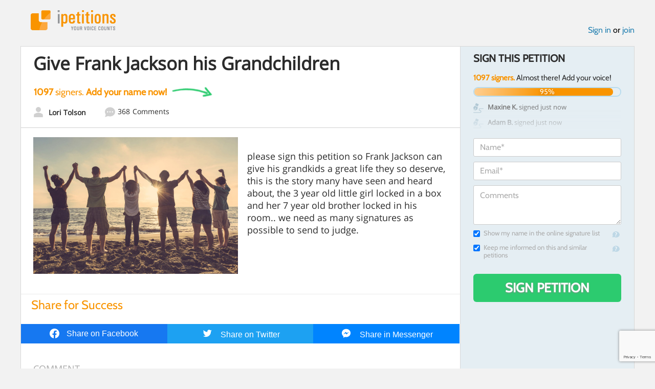

--- FILE ---
content_type: text/html; charset=utf-8
request_url: https://www.google.com/recaptcha/api2/anchor?ar=1&k=6LcFiWspAAAAAC7kwjTJ-C25bnrLYUjPVW3kG27E&co=aHR0cHM6Ly93d3cuaXBldGl0aW9ucy5jb206NDQz&hl=en&v=PoyoqOPhxBO7pBk68S4YbpHZ&size=invisible&anchor-ms=20000&execute-ms=30000&cb=nftnux9bdp0o
body_size: 49848
content:
<!DOCTYPE HTML><html dir="ltr" lang="en"><head><meta http-equiv="Content-Type" content="text/html; charset=UTF-8">
<meta http-equiv="X-UA-Compatible" content="IE=edge">
<title>reCAPTCHA</title>
<style type="text/css">
/* cyrillic-ext */
@font-face {
  font-family: 'Roboto';
  font-style: normal;
  font-weight: 400;
  font-stretch: 100%;
  src: url(//fonts.gstatic.com/s/roboto/v48/KFO7CnqEu92Fr1ME7kSn66aGLdTylUAMa3GUBHMdazTgWw.woff2) format('woff2');
  unicode-range: U+0460-052F, U+1C80-1C8A, U+20B4, U+2DE0-2DFF, U+A640-A69F, U+FE2E-FE2F;
}
/* cyrillic */
@font-face {
  font-family: 'Roboto';
  font-style: normal;
  font-weight: 400;
  font-stretch: 100%;
  src: url(//fonts.gstatic.com/s/roboto/v48/KFO7CnqEu92Fr1ME7kSn66aGLdTylUAMa3iUBHMdazTgWw.woff2) format('woff2');
  unicode-range: U+0301, U+0400-045F, U+0490-0491, U+04B0-04B1, U+2116;
}
/* greek-ext */
@font-face {
  font-family: 'Roboto';
  font-style: normal;
  font-weight: 400;
  font-stretch: 100%;
  src: url(//fonts.gstatic.com/s/roboto/v48/KFO7CnqEu92Fr1ME7kSn66aGLdTylUAMa3CUBHMdazTgWw.woff2) format('woff2');
  unicode-range: U+1F00-1FFF;
}
/* greek */
@font-face {
  font-family: 'Roboto';
  font-style: normal;
  font-weight: 400;
  font-stretch: 100%;
  src: url(//fonts.gstatic.com/s/roboto/v48/KFO7CnqEu92Fr1ME7kSn66aGLdTylUAMa3-UBHMdazTgWw.woff2) format('woff2');
  unicode-range: U+0370-0377, U+037A-037F, U+0384-038A, U+038C, U+038E-03A1, U+03A3-03FF;
}
/* math */
@font-face {
  font-family: 'Roboto';
  font-style: normal;
  font-weight: 400;
  font-stretch: 100%;
  src: url(//fonts.gstatic.com/s/roboto/v48/KFO7CnqEu92Fr1ME7kSn66aGLdTylUAMawCUBHMdazTgWw.woff2) format('woff2');
  unicode-range: U+0302-0303, U+0305, U+0307-0308, U+0310, U+0312, U+0315, U+031A, U+0326-0327, U+032C, U+032F-0330, U+0332-0333, U+0338, U+033A, U+0346, U+034D, U+0391-03A1, U+03A3-03A9, U+03B1-03C9, U+03D1, U+03D5-03D6, U+03F0-03F1, U+03F4-03F5, U+2016-2017, U+2034-2038, U+203C, U+2040, U+2043, U+2047, U+2050, U+2057, U+205F, U+2070-2071, U+2074-208E, U+2090-209C, U+20D0-20DC, U+20E1, U+20E5-20EF, U+2100-2112, U+2114-2115, U+2117-2121, U+2123-214F, U+2190, U+2192, U+2194-21AE, U+21B0-21E5, U+21F1-21F2, U+21F4-2211, U+2213-2214, U+2216-22FF, U+2308-230B, U+2310, U+2319, U+231C-2321, U+2336-237A, U+237C, U+2395, U+239B-23B7, U+23D0, U+23DC-23E1, U+2474-2475, U+25AF, U+25B3, U+25B7, U+25BD, U+25C1, U+25CA, U+25CC, U+25FB, U+266D-266F, U+27C0-27FF, U+2900-2AFF, U+2B0E-2B11, U+2B30-2B4C, U+2BFE, U+3030, U+FF5B, U+FF5D, U+1D400-1D7FF, U+1EE00-1EEFF;
}
/* symbols */
@font-face {
  font-family: 'Roboto';
  font-style: normal;
  font-weight: 400;
  font-stretch: 100%;
  src: url(//fonts.gstatic.com/s/roboto/v48/KFO7CnqEu92Fr1ME7kSn66aGLdTylUAMaxKUBHMdazTgWw.woff2) format('woff2');
  unicode-range: U+0001-000C, U+000E-001F, U+007F-009F, U+20DD-20E0, U+20E2-20E4, U+2150-218F, U+2190, U+2192, U+2194-2199, U+21AF, U+21E6-21F0, U+21F3, U+2218-2219, U+2299, U+22C4-22C6, U+2300-243F, U+2440-244A, U+2460-24FF, U+25A0-27BF, U+2800-28FF, U+2921-2922, U+2981, U+29BF, U+29EB, U+2B00-2BFF, U+4DC0-4DFF, U+FFF9-FFFB, U+10140-1018E, U+10190-1019C, U+101A0, U+101D0-101FD, U+102E0-102FB, U+10E60-10E7E, U+1D2C0-1D2D3, U+1D2E0-1D37F, U+1F000-1F0FF, U+1F100-1F1AD, U+1F1E6-1F1FF, U+1F30D-1F30F, U+1F315, U+1F31C, U+1F31E, U+1F320-1F32C, U+1F336, U+1F378, U+1F37D, U+1F382, U+1F393-1F39F, U+1F3A7-1F3A8, U+1F3AC-1F3AF, U+1F3C2, U+1F3C4-1F3C6, U+1F3CA-1F3CE, U+1F3D4-1F3E0, U+1F3ED, U+1F3F1-1F3F3, U+1F3F5-1F3F7, U+1F408, U+1F415, U+1F41F, U+1F426, U+1F43F, U+1F441-1F442, U+1F444, U+1F446-1F449, U+1F44C-1F44E, U+1F453, U+1F46A, U+1F47D, U+1F4A3, U+1F4B0, U+1F4B3, U+1F4B9, U+1F4BB, U+1F4BF, U+1F4C8-1F4CB, U+1F4D6, U+1F4DA, U+1F4DF, U+1F4E3-1F4E6, U+1F4EA-1F4ED, U+1F4F7, U+1F4F9-1F4FB, U+1F4FD-1F4FE, U+1F503, U+1F507-1F50B, U+1F50D, U+1F512-1F513, U+1F53E-1F54A, U+1F54F-1F5FA, U+1F610, U+1F650-1F67F, U+1F687, U+1F68D, U+1F691, U+1F694, U+1F698, U+1F6AD, U+1F6B2, U+1F6B9-1F6BA, U+1F6BC, U+1F6C6-1F6CF, U+1F6D3-1F6D7, U+1F6E0-1F6EA, U+1F6F0-1F6F3, U+1F6F7-1F6FC, U+1F700-1F7FF, U+1F800-1F80B, U+1F810-1F847, U+1F850-1F859, U+1F860-1F887, U+1F890-1F8AD, U+1F8B0-1F8BB, U+1F8C0-1F8C1, U+1F900-1F90B, U+1F93B, U+1F946, U+1F984, U+1F996, U+1F9E9, U+1FA00-1FA6F, U+1FA70-1FA7C, U+1FA80-1FA89, U+1FA8F-1FAC6, U+1FACE-1FADC, U+1FADF-1FAE9, U+1FAF0-1FAF8, U+1FB00-1FBFF;
}
/* vietnamese */
@font-face {
  font-family: 'Roboto';
  font-style: normal;
  font-weight: 400;
  font-stretch: 100%;
  src: url(//fonts.gstatic.com/s/roboto/v48/KFO7CnqEu92Fr1ME7kSn66aGLdTylUAMa3OUBHMdazTgWw.woff2) format('woff2');
  unicode-range: U+0102-0103, U+0110-0111, U+0128-0129, U+0168-0169, U+01A0-01A1, U+01AF-01B0, U+0300-0301, U+0303-0304, U+0308-0309, U+0323, U+0329, U+1EA0-1EF9, U+20AB;
}
/* latin-ext */
@font-face {
  font-family: 'Roboto';
  font-style: normal;
  font-weight: 400;
  font-stretch: 100%;
  src: url(//fonts.gstatic.com/s/roboto/v48/KFO7CnqEu92Fr1ME7kSn66aGLdTylUAMa3KUBHMdazTgWw.woff2) format('woff2');
  unicode-range: U+0100-02BA, U+02BD-02C5, U+02C7-02CC, U+02CE-02D7, U+02DD-02FF, U+0304, U+0308, U+0329, U+1D00-1DBF, U+1E00-1E9F, U+1EF2-1EFF, U+2020, U+20A0-20AB, U+20AD-20C0, U+2113, U+2C60-2C7F, U+A720-A7FF;
}
/* latin */
@font-face {
  font-family: 'Roboto';
  font-style: normal;
  font-weight: 400;
  font-stretch: 100%;
  src: url(//fonts.gstatic.com/s/roboto/v48/KFO7CnqEu92Fr1ME7kSn66aGLdTylUAMa3yUBHMdazQ.woff2) format('woff2');
  unicode-range: U+0000-00FF, U+0131, U+0152-0153, U+02BB-02BC, U+02C6, U+02DA, U+02DC, U+0304, U+0308, U+0329, U+2000-206F, U+20AC, U+2122, U+2191, U+2193, U+2212, U+2215, U+FEFF, U+FFFD;
}
/* cyrillic-ext */
@font-face {
  font-family: 'Roboto';
  font-style: normal;
  font-weight: 500;
  font-stretch: 100%;
  src: url(//fonts.gstatic.com/s/roboto/v48/KFO7CnqEu92Fr1ME7kSn66aGLdTylUAMa3GUBHMdazTgWw.woff2) format('woff2');
  unicode-range: U+0460-052F, U+1C80-1C8A, U+20B4, U+2DE0-2DFF, U+A640-A69F, U+FE2E-FE2F;
}
/* cyrillic */
@font-face {
  font-family: 'Roboto';
  font-style: normal;
  font-weight: 500;
  font-stretch: 100%;
  src: url(//fonts.gstatic.com/s/roboto/v48/KFO7CnqEu92Fr1ME7kSn66aGLdTylUAMa3iUBHMdazTgWw.woff2) format('woff2');
  unicode-range: U+0301, U+0400-045F, U+0490-0491, U+04B0-04B1, U+2116;
}
/* greek-ext */
@font-face {
  font-family: 'Roboto';
  font-style: normal;
  font-weight: 500;
  font-stretch: 100%;
  src: url(//fonts.gstatic.com/s/roboto/v48/KFO7CnqEu92Fr1ME7kSn66aGLdTylUAMa3CUBHMdazTgWw.woff2) format('woff2');
  unicode-range: U+1F00-1FFF;
}
/* greek */
@font-face {
  font-family: 'Roboto';
  font-style: normal;
  font-weight: 500;
  font-stretch: 100%;
  src: url(//fonts.gstatic.com/s/roboto/v48/KFO7CnqEu92Fr1ME7kSn66aGLdTylUAMa3-UBHMdazTgWw.woff2) format('woff2');
  unicode-range: U+0370-0377, U+037A-037F, U+0384-038A, U+038C, U+038E-03A1, U+03A3-03FF;
}
/* math */
@font-face {
  font-family: 'Roboto';
  font-style: normal;
  font-weight: 500;
  font-stretch: 100%;
  src: url(//fonts.gstatic.com/s/roboto/v48/KFO7CnqEu92Fr1ME7kSn66aGLdTylUAMawCUBHMdazTgWw.woff2) format('woff2');
  unicode-range: U+0302-0303, U+0305, U+0307-0308, U+0310, U+0312, U+0315, U+031A, U+0326-0327, U+032C, U+032F-0330, U+0332-0333, U+0338, U+033A, U+0346, U+034D, U+0391-03A1, U+03A3-03A9, U+03B1-03C9, U+03D1, U+03D5-03D6, U+03F0-03F1, U+03F4-03F5, U+2016-2017, U+2034-2038, U+203C, U+2040, U+2043, U+2047, U+2050, U+2057, U+205F, U+2070-2071, U+2074-208E, U+2090-209C, U+20D0-20DC, U+20E1, U+20E5-20EF, U+2100-2112, U+2114-2115, U+2117-2121, U+2123-214F, U+2190, U+2192, U+2194-21AE, U+21B0-21E5, U+21F1-21F2, U+21F4-2211, U+2213-2214, U+2216-22FF, U+2308-230B, U+2310, U+2319, U+231C-2321, U+2336-237A, U+237C, U+2395, U+239B-23B7, U+23D0, U+23DC-23E1, U+2474-2475, U+25AF, U+25B3, U+25B7, U+25BD, U+25C1, U+25CA, U+25CC, U+25FB, U+266D-266F, U+27C0-27FF, U+2900-2AFF, U+2B0E-2B11, U+2B30-2B4C, U+2BFE, U+3030, U+FF5B, U+FF5D, U+1D400-1D7FF, U+1EE00-1EEFF;
}
/* symbols */
@font-face {
  font-family: 'Roboto';
  font-style: normal;
  font-weight: 500;
  font-stretch: 100%;
  src: url(//fonts.gstatic.com/s/roboto/v48/KFO7CnqEu92Fr1ME7kSn66aGLdTylUAMaxKUBHMdazTgWw.woff2) format('woff2');
  unicode-range: U+0001-000C, U+000E-001F, U+007F-009F, U+20DD-20E0, U+20E2-20E4, U+2150-218F, U+2190, U+2192, U+2194-2199, U+21AF, U+21E6-21F0, U+21F3, U+2218-2219, U+2299, U+22C4-22C6, U+2300-243F, U+2440-244A, U+2460-24FF, U+25A0-27BF, U+2800-28FF, U+2921-2922, U+2981, U+29BF, U+29EB, U+2B00-2BFF, U+4DC0-4DFF, U+FFF9-FFFB, U+10140-1018E, U+10190-1019C, U+101A0, U+101D0-101FD, U+102E0-102FB, U+10E60-10E7E, U+1D2C0-1D2D3, U+1D2E0-1D37F, U+1F000-1F0FF, U+1F100-1F1AD, U+1F1E6-1F1FF, U+1F30D-1F30F, U+1F315, U+1F31C, U+1F31E, U+1F320-1F32C, U+1F336, U+1F378, U+1F37D, U+1F382, U+1F393-1F39F, U+1F3A7-1F3A8, U+1F3AC-1F3AF, U+1F3C2, U+1F3C4-1F3C6, U+1F3CA-1F3CE, U+1F3D4-1F3E0, U+1F3ED, U+1F3F1-1F3F3, U+1F3F5-1F3F7, U+1F408, U+1F415, U+1F41F, U+1F426, U+1F43F, U+1F441-1F442, U+1F444, U+1F446-1F449, U+1F44C-1F44E, U+1F453, U+1F46A, U+1F47D, U+1F4A3, U+1F4B0, U+1F4B3, U+1F4B9, U+1F4BB, U+1F4BF, U+1F4C8-1F4CB, U+1F4D6, U+1F4DA, U+1F4DF, U+1F4E3-1F4E6, U+1F4EA-1F4ED, U+1F4F7, U+1F4F9-1F4FB, U+1F4FD-1F4FE, U+1F503, U+1F507-1F50B, U+1F50D, U+1F512-1F513, U+1F53E-1F54A, U+1F54F-1F5FA, U+1F610, U+1F650-1F67F, U+1F687, U+1F68D, U+1F691, U+1F694, U+1F698, U+1F6AD, U+1F6B2, U+1F6B9-1F6BA, U+1F6BC, U+1F6C6-1F6CF, U+1F6D3-1F6D7, U+1F6E0-1F6EA, U+1F6F0-1F6F3, U+1F6F7-1F6FC, U+1F700-1F7FF, U+1F800-1F80B, U+1F810-1F847, U+1F850-1F859, U+1F860-1F887, U+1F890-1F8AD, U+1F8B0-1F8BB, U+1F8C0-1F8C1, U+1F900-1F90B, U+1F93B, U+1F946, U+1F984, U+1F996, U+1F9E9, U+1FA00-1FA6F, U+1FA70-1FA7C, U+1FA80-1FA89, U+1FA8F-1FAC6, U+1FACE-1FADC, U+1FADF-1FAE9, U+1FAF0-1FAF8, U+1FB00-1FBFF;
}
/* vietnamese */
@font-face {
  font-family: 'Roboto';
  font-style: normal;
  font-weight: 500;
  font-stretch: 100%;
  src: url(//fonts.gstatic.com/s/roboto/v48/KFO7CnqEu92Fr1ME7kSn66aGLdTylUAMa3OUBHMdazTgWw.woff2) format('woff2');
  unicode-range: U+0102-0103, U+0110-0111, U+0128-0129, U+0168-0169, U+01A0-01A1, U+01AF-01B0, U+0300-0301, U+0303-0304, U+0308-0309, U+0323, U+0329, U+1EA0-1EF9, U+20AB;
}
/* latin-ext */
@font-face {
  font-family: 'Roboto';
  font-style: normal;
  font-weight: 500;
  font-stretch: 100%;
  src: url(//fonts.gstatic.com/s/roboto/v48/KFO7CnqEu92Fr1ME7kSn66aGLdTylUAMa3KUBHMdazTgWw.woff2) format('woff2');
  unicode-range: U+0100-02BA, U+02BD-02C5, U+02C7-02CC, U+02CE-02D7, U+02DD-02FF, U+0304, U+0308, U+0329, U+1D00-1DBF, U+1E00-1E9F, U+1EF2-1EFF, U+2020, U+20A0-20AB, U+20AD-20C0, U+2113, U+2C60-2C7F, U+A720-A7FF;
}
/* latin */
@font-face {
  font-family: 'Roboto';
  font-style: normal;
  font-weight: 500;
  font-stretch: 100%;
  src: url(//fonts.gstatic.com/s/roboto/v48/KFO7CnqEu92Fr1ME7kSn66aGLdTylUAMa3yUBHMdazQ.woff2) format('woff2');
  unicode-range: U+0000-00FF, U+0131, U+0152-0153, U+02BB-02BC, U+02C6, U+02DA, U+02DC, U+0304, U+0308, U+0329, U+2000-206F, U+20AC, U+2122, U+2191, U+2193, U+2212, U+2215, U+FEFF, U+FFFD;
}
/* cyrillic-ext */
@font-face {
  font-family: 'Roboto';
  font-style: normal;
  font-weight: 900;
  font-stretch: 100%;
  src: url(//fonts.gstatic.com/s/roboto/v48/KFO7CnqEu92Fr1ME7kSn66aGLdTylUAMa3GUBHMdazTgWw.woff2) format('woff2');
  unicode-range: U+0460-052F, U+1C80-1C8A, U+20B4, U+2DE0-2DFF, U+A640-A69F, U+FE2E-FE2F;
}
/* cyrillic */
@font-face {
  font-family: 'Roboto';
  font-style: normal;
  font-weight: 900;
  font-stretch: 100%;
  src: url(//fonts.gstatic.com/s/roboto/v48/KFO7CnqEu92Fr1ME7kSn66aGLdTylUAMa3iUBHMdazTgWw.woff2) format('woff2');
  unicode-range: U+0301, U+0400-045F, U+0490-0491, U+04B0-04B1, U+2116;
}
/* greek-ext */
@font-face {
  font-family: 'Roboto';
  font-style: normal;
  font-weight: 900;
  font-stretch: 100%;
  src: url(//fonts.gstatic.com/s/roboto/v48/KFO7CnqEu92Fr1ME7kSn66aGLdTylUAMa3CUBHMdazTgWw.woff2) format('woff2');
  unicode-range: U+1F00-1FFF;
}
/* greek */
@font-face {
  font-family: 'Roboto';
  font-style: normal;
  font-weight: 900;
  font-stretch: 100%;
  src: url(//fonts.gstatic.com/s/roboto/v48/KFO7CnqEu92Fr1ME7kSn66aGLdTylUAMa3-UBHMdazTgWw.woff2) format('woff2');
  unicode-range: U+0370-0377, U+037A-037F, U+0384-038A, U+038C, U+038E-03A1, U+03A3-03FF;
}
/* math */
@font-face {
  font-family: 'Roboto';
  font-style: normal;
  font-weight: 900;
  font-stretch: 100%;
  src: url(//fonts.gstatic.com/s/roboto/v48/KFO7CnqEu92Fr1ME7kSn66aGLdTylUAMawCUBHMdazTgWw.woff2) format('woff2');
  unicode-range: U+0302-0303, U+0305, U+0307-0308, U+0310, U+0312, U+0315, U+031A, U+0326-0327, U+032C, U+032F-0330, U+0332-0333, U+0338, U+033A, U+0346, U+034D, U+0391-03A1, U+03A3-03A9, U+03B1-03C9, U+03D1, U+03D5-03D6, U+03F0-03F1, U+03F4-03F5, U+2016-2017, U+2034-2038, U+203C, U+2040, U+2043, U+2047, U+2050, U+2057, U+205F, U+2070-2071, U+2074-208E, U+2090-209C, U+20D0-20DC, U+20E1, U+20E5-20EF, U+2100-2112, U+2114-2115, U+2117-2121, U+2123-214F, U+2190, U+2192, U+2194-21AE, U+21B0-21E5, U+21F1-21F2, U+21F4-2211, U+2213-2214, U+2216-22FF, U+2308-230B, U+2310, U+2319, U+231C-2321, U+2336-237A, U+237C, U+2395, U+239B-23B7, U+23D0, U+23DC-23E1, U+2474-2475, U+25AF, U+25B3, U+25B7, U+25BD, U+25C1, U+25CA, U+25CC, U+25FB, U+266D-266F, U+27C0-27FF, U+2900-2AFF, U+2B0E-2B11, U+2B30-2B4C, U+2BFE, U+3030, U+FF5B, U+FF5D, U+1D400-1D7FF, U+1EE00-1EEFF;
}
/* symbols */
@font-face {
  font-family: 'Roboto';
  font-style: normal;
  font-weight: 900;
  font-stretch: 100%;
  src: url(//fonts.gstatic.com/s/roboto/v48/KFO7CnqEu92Fr1ME7kSn66aGLdTylUAMaxKUBHMdazTgWw.woff2) format('woff2');
  unicode-range: U+0001-000C, U+000E-001F, U+007F-009F, U+20DD-20E0, U+20E2-20E4, U+2150-218F, U+2190, U+2192, U+2194-2199, U+21AF, U+21E6-21F0, U+21F3, U+2218-2219, U+2299, U+22C4-22C6, U+2300-243F, U+2440-244A, U+2460-24FF, U+25A0-27BF, U+2800-28FF, U+2921-2922, U+2981, U+29BF, U+29EB, U+2B00-2BFF, U+4DC0-4DFF, U+FFF9-FFFB, U+10140-1018E, U+10190-1019C, U+101A0, U+101D0-101FD, U+102E0-102FB, U+10E60-10E7E, U+1D2C0-1D2D3, U+1D2E0-1D37F, U+1F000-1F0FF, U+1F100-1F1AD, U+1F1E6-1F1FF, U+1F30D-1F30F, U+1F315, U+1F31C, U+1F31E, U+1F320-1F32C, U+1F336, U+1F378, U+1F37D, U+1F382, U+1F393-1F39F, U+1F3A7-1F3A8, U+1F3AC-1F3AF, U+1F3C2, U+1F3C4-1F3C6, U+1F3CA-1F3CE, U+1F3D4-1F3E0, U+1F3ED, U+1F3F1-1F3F3, U+1F3F5-1F3F7, U+1F408, U+1F415, U+1F41F, U+1F426, U+1F43F, U+1F441-1F442, U+1F444, U+1F446-1F449, U+1F44C-1F44E, U+1F453, U+1F46A, U+1F47D, U+1F4A3, U+1F4B0, U+1F4B3, U+1F4B9, U+1F4BB, U+1F4BF, U+1F4C8-1F4CB, U+1F4D6, U+1F4DA, U+1F4DF, U+1F4E3-1F4E6, U+1F4EA-1F4ED, U+1F4F7, U+1F4F9-1F4FB, U+1F4FD-1F4FE, U+1F503, U+1F507-1F50B, U+1F50D, U+1F512-1F513, U+1F53E-1F54A, U+1F54F-1F5FA, U+1F610, U+1F650-1F67F, U+1F687, U+1F68D, U+1F691, U+1F694, U+1F698, U+1F6AD, U+1F6B2, U+1F6B9-1F6BA, U+1F6BC, U+1F6C6-1F6CF, U+1F6D3-1F6D7, U+1F6E0-1F6EA, U+1F6F0-1F6F3, U+1F6F7-1F6FC, U+1F700-1F7FF, U+1F800-1F80B, U+1F810-1F847, U+1F850-1F859, U+1F860-1F887, U+1F890-1F8AD, U+1F8B0-1F8BB, U+1F8C0-1F8C1, U+1F900-1F90B, U+1F93B, U+1F946, U+1F984, U+1F996, U+1F9E9, U+1FA00-1FA6F, U+1FA70-1FA7C, U+1FA80-1FA89, U+1FA8F-1FAC6, U+1FACE-1FADC, U+1FADF-1FAE9, U+1FAF0-1FAF8, U+1FB00-1FBFF;
}
/* vietnamese */
@font-face {
  font-family: 'Roboto';
  font-style: normal;
  font-weight: 900;
  font-stretch: 100%;
  src: url(//fonts.gstatic.com/s/roboto/v48/KFO7CnqEu92Fr1ME7kSn66aGLdTylUAMa3OUBHMdazTgWw.woff2) format('woff2');
  unicode-range: U+0102-0103, U+0110-0111, U+0128-0129, U+0168-0169, U+01A0-01A1, U+01AF-01B0, U+0300-0301, U+0303-0304, U+0308-0309, U+0323, U+0329, U+1EA0-1EF9, U+20AB;
}
/* latin-ext */
@font-face {
  font-family: 'Roboto';
  font-style: normal;
  font-weight: 900;
  font-stretch: 100%;
  src: url(//fonts.gstatic.com/s/roboto/v48/KFO7CnqEu92Fr1ME7kSn66aGLdTylUAMa3KUBHMdazTgWw.woff2) format('woff2');
  unicode-range: U+0100-02BA, U+02BD-02C5, U+02C7-02CC, U+02CE-02D7, U+02DD-02FF, U+0304, U+0308, U+0329, U+1D00-1DBF, U+1E00-1E9F, U+1EF2-1EFF, U+2020, U+20A0-20AB, U+20AD-20C0, U+2113, U+2C60-2C7F, U+A720-A7FF;
}
/* latin */
@font-face {
  font-family: 'Roboto';
  font-style: normal;
  font-weight: 900;
  font-stretch: 100%;
  src: url(//fonts.gstatic.com/s/roboto/v48/KFO7CnqEu92Fr1ME7kSn66aGLdTylUAMa3yUBHMdazQ.woff2) format('woff2');
  unicode-range: U+0000-00FF, U+0131, U+0152-0153, U+02BB-02BC, U+02C6, U+02DA, U+02DC, U+0304, U+0308, U+0329, U+2000-206F, U+20AC, U+2122, U+2191, U+2193, U+2212, U+2215, U+FEFF, U+FFFD;
}

</style>
<link rel="stylesheet" type="text/css" href="https://www.gstatic.com/recaptcha/releases/PoyoqOPhxBO7pBk68S4YbpHZ/styles__ltr.css">
<script nonce="Fpoq8L6yzK9hah-Qr29-Ow" type="text/javascript">window['__recaptcha_api'] = 'https://www.google.com/recaptcha/api2/';</script>
<script type="text/javascript" src="https://www.gstatic.com/recaptcha/releases/PoyoqOPhxBO7pBk68S4YbpHZ/recaptcha__en.js" nonce="Fpoq8L6yzK9hah-Qr29-Ow">
      
    </script></head>
<body><div id="rc-anchor-alert" class="rc-anchor-alert"></div>
<input type="hidden" id="recaptcha-token" value="[base64]">
<script type="text/javascript" nonce="Fpoq8L6yzK9hah-Qr29-Ow">
      recaptcha.anchor.Main.init("[\x22ainput\x22,[\x22bgdata\x22,\x22\x22,\[base64]/[base64]/[base64]/[base64]/[base64]/[base64]/KGcoTywyNTMsTy5PKSxVRyhPLEMpKTpnKE8sMjUzLEMpLE8pKSxsKSksTykpfSxieT1mdW5jdGlvbihDLE8sdSxsKXtmb3IobD0odT1SKEMpLDApO08+MDtPLS0pbD1sPDw4fFooQyk7ZyhDLHUsbCl9LFVHPWZ1bmN0aW9uKEMsTyl7Qy5pLmxlbmd0aD4xMDQ/[base64]/[base64]/[base64]/[base64]/[base64]/[base64]/[base64]\\u003d\x22,\[base64]\x22,\x22w5Jjwo3CjhZuOH5gw59dwpJoLlJ1Rkhnw4I0w7FMw53DoUgWC3/CrcK3w6tzw4YBw6zCqsKawqPDisK0c8OPeCV0w6RQwq0uw6EGw5EHwpvDkR7CvEnCm8OXw4B5OGluwrnDmsKBSsO7VUY5wq8SASkWQ8OkYQcTfcOEPsOsw4LDvcKXUmnCscK7TStCT3ZZw7LCnDjDqUrDvVIFU8KwVhTCk15pf8K2CMOGL8O6w7/DlMK/BnAPw5/CpMOUw5kkdA9dUVXClTJYw67CnMKPUVbClnVlPQrDtVjDgMKdMTNYKVjDtmpsw7wOwrzCmsONwqTDk2TDrcK6JMOnw7TCpAo/wr/[base64]/Dr0E4w4pPR0xTw4zCvi7DuMKrNy5dEFjDkWPCuMKAKlrCu8O/w4RGCRwfwrwgVcK2HMKQwo1Iw6YiSsO0YcK8wr1Awr3CgknCmsKuwq4qUMK/[base64]/Ct3TCpMKaOVnCpErCtj5iwqnDgXLCicOjwovCqChfRMKebcK3w79hWsKsw7MhacKPwo/CiSlhYBstGEHDkih7woQWd0Ieexkkw50OwqXDtxFMJ8OeZBXDjz3CnFDDk8KSYcKMw6RBVR0+wqQbZFMlRsOPVXMlwrLDgTBtwpdHV8KHChcwAcOuw5HDksOOwrfDkMONZsOnwroYTcK4w4HDpsOjwpzDj1kBUhrDsEkpwp/CjW3DlzA3wpYNGsO/wrHDnMOQw5fChcOYG2LDjhgFw7rDvcOZAcO1w7kcw47Dn03DpAvDnVPCq19bXsOxchvDiRNVw4rDjkUswq5sw6IwL0vDusOMEsKTY8KRSMOZX8KZcsOSfBRMKMKnRcOwQXRkw6jCiivCsmnCiAfCi1DDkUdMw6YkGsO4UHE1wp/[base64]/DuMKdwrJXND3DsMK7H0Y9wqXCn8KzLwk6F8OcwrnCihzDpsOEWVcewr/CkcKbE8O0YWXCrsO7w4XDusKRw6XDlVBzw7Zkek1dw7VgenIZDlbDmsOtCk3Cl3jCj1TDjMOHLWHCoMKKbxvCm3fCpFFhfcOFwrPCqjTCq2YJKXbDmHnDmcKpwpUCL1UmYsO/[base64]/worDmlMLw5I7UUXClBF0w4LDmHPDuR7DrsKLTz7DrsO8wp/DkcKAw44NQTRWw4oLD8KuQMObBx/[base64]/[base64]/GcKaOBzCqXhGC8Ktw4DDpjBYf8OFEsOaw64df8OBwpUgI10+wp4LGEvCl8OUw7ZQTTDDtEkKOh7DrxgVLMO3wqnChyAQw6nDu8OSw7ggBsKqw6LDhcOROcOZw5HDphHDpzsydsK/[base64]/X8KubcOfdsKdRsKlw6ddw6FWwrVeecOZwonDrMKsw7xWwoXDm8O1w55QwpJDw6AMw6TDvnduw603w6LDr8KxwprCjDDCpWXCug/DggfDucOEwp3Dj8OVwqtaZwxmAQhAQ3fDgSDDh8O0w4nDucOfHMK0w4lEaiPDlExxFCXDnHhwZMOAH8K+Jz7CsnvDpgTCgkTCmxrCosOIMEZzw7/DjMO7OEfChcK+bcKXwrEvwqLDicOuwq/CtsKBw4nDhcKlDcOQfibDq8Kdfl4rw4vDuSPCoMKtAMKUwoB7wqjCusOow78iwqjDl30WJcKYw5MfF3o4U2tPTFsaYcO4w712XgHCuWHCsDo+G1bCv8O9w4VQa3Zswq4ERU0mLAVkwr93w50Jw4wqwp/CuhnDqEfCsx/ChyzDtEBIAjc9V0XCvwheLMOtwrfDjUPCmMK5WsKuIsO4w4LDkcKTPsKrw6BlwofDnSjCt8KrehwMIxMQwpQfMAsxw5omwrE/XsKgEMOCwrYLEEzCkSbDsl7DpMOaw4lQWEtFworDssKiNMOgBMKYwoPChsK+TVtKMTfCnX3CsMKTa8Osa8KxAmbClsKFc8KoZsKDOcK4w6jDsyTCvEUJVsKfwqLCrifCtTk2wp/DisOfw4DCjsK9EGLCkcKzwqAAwoXCp8Oyw5HDtlvDtcKGwrPDuz7CncK2w7nCo0/[base64]/Di8K2WhljUsOrIiIDWcOIw67DoHYXwpRPJ0nCpW9zK2TDp8Oxw5bCv8KADQzCm1VcPQHCsnbDh8OYZnzCmA0ZwoHChMO+w6LDhyTDu2cDw4DCjsObwoI9wq7CgMOfIsO0UcK8wpnCocOhN283NGfDnMKMD8O+w5c+ZcKXe2/DqMO7W8K5BU7CkmfCr8Odw6HCu3HCjcKvLMOiw5DCiwc9BhrCnChswrHDscKUa8ObF8KmHsKow4PCo3vCkcO9wrbCscKqNFtnw4HDn8OHwqXCjUYlSMOzw5/CghlEwqTDgsKFw6DDvsOIwqnDtsOgCcOPwoXDiEnCtWLCmDQHw5YXwqrCr1lrwrfDj8KWw6HDhyZLWR98BcO/U8KyFsOEWcK1CBF3wq83w4snwrVLFn/DlTkNO8KCC8Kcw4wzwqfDk8K1Z0/CsXYiw5kqwqXClklJwohhwq0oA0bDlwd4JUhZw5nDmsOaSMKbMUzDl8KAwrNPw7/DsMOEBMKMwrR4w5gXEG0UwpF0FVPCu2/CuDjDrXXDqzzDrlFlw6HChiDDjcOdw7TCnjbCqcOlRgFxwptTwpY5wrTDpsO9USBtwp0twox0W8K+ccOLVcOMZU5wDcK/M3HCjMORfMKkdEFQwr3DgsO9w6PDlcKiTHkxwoUwaT3Cs13DlcO9UMKvwqrDqCTDvcOKw6tkw6QIwqJKwqJLw67CkBNUw4ILYS1BwpnDj8KOw6fCu8K/[base64]/[base64]/w4nCucKwOzFew5PDvsO1RR3Dilh1w7TDsQ88wqABCU3DqxRKw7ALLivDkTvDi2fCpX5XHFRPKMOjw6MBGcKhS3HDv8ObwpjCssOXH8OUOsOaw6bDunnDhcOOYTcyw73CrH3DqMKrNMKNA8Oqw4HDgsK/OcKsw7rCg8ObZ8Omw6fCkcKsw5fCpcOXcXFuwovDo1nDi8Kcw74Hc8KCw50LTcK0W8KABRLCkMO9FsOWW8OZwqs4H8KmwpjDr2pXwrU1J2wMDsOzDGvDvWRXAMOpGcK7w4rDnQHDgUvCpEZDw5XDsF8awp/CnBhNKR/DuMOww6cBw41xGg/CjnYbwo7CsGUaEWzDgsOAwqLDqShDTcKBw5Vdw7nCoMKaw4vDkMKIJcOswpYlPMOTacKnM8OhIXV1wrbCucKKGMKHVSFfAsOIEhrDicOBw7d8aznDhgrCiCbCusK8w7LCrAfDoTfCtcOSwo0bw55nwqohworCssKJwrnCmx8Gw7Z/[base64]/IAPCtWnCuMO6wpFTF1tsw5ctQX3ChizCsMOkVTYewpfCvy8tdkQ7d106WhLDrhxgw583w78ZL8KZwot5WMOYDcKvwoI4wo0LYVY6w6rDjB9Dw653BcKfw5w9wp7Dlk/CvD0nZsOxw4YTw6ZBRMOlwpfDlTfDljzDjMKXw7rCrXhBYSlCwqzDiho1w7DCrxjChErCknwjwqUAYMKiw4E9wrN8w7scPsK/w4PDnsK+w5dBcGLDmMOpZQcBG8KJccOBNx3DhsKkM8KRJgNxO8K2fn/CgsO2w6HDnsOMKBbCicO9w6bDvsOpOjNkw7DCo3HCvn9tw5IgHMO1w74+wr0QAsKcwo3Cuj7CjwR8wpzCrcKTQBrDisOhw7glKsK0OgzDiU/[base64]/[base64]/DjMOJYwccC8OPDMKCwpvCozHDkMOOKMOHw6tKw43Cj8K+w5bDpFDCmFXCoMObw6bCqBXDp0zCnsO3w5scw4tcwrFuXwptw4XDpcKow5oKw67CisKEWMOaw4p/IsO/wqcCM1DDpmRww6oZwox4w5Flw4jCuMKufXDCs0vCvCDCuDzDg8K2wo/ClcOSYcONe8OARVNjw553w4PCimHCgsOxC8Onw6xXw4PDnF5kNz3DqirCjTxKwojDvy8VJDfDuMKHYRJIw6B6Z8KcXlfCkid+csONwoxKw7bDvsOAWCvDmMO2wotdJsKeDnLDgg8Ew4Baw50CDGoBw6nDjcO9w5ZiHWVhFiTCicK/IMOrc8OlwqxBbD0Nwq4ww6nCnG8uw7PCqcKaGcOWS8KiM8KaBnjCqm5Kc0zDosKmwp1zGcKlw4TCuMK8KlHDijzDhMOIFMO+wogDwq/DscO4wpnCj8OMJsOfw4XDok0/[base64]/Dhm1SLzvCnGJgD8KESTNlw5LCr8KwHlnDjsKfOMK1w4TCt8ObMcKjwqghwqjDqsK8L8KSw5vCksKWHMKeIEbCixLCmAgcWsK8w7jCvcOHw6xTw4QnLsKRw55eOTXChRtBMsKMN8KfThg/w6VxUcOVUsKnwq/Ct8KzwrFMRT/CmMOawqTCjjfDoSDDtMOrM8KjwqLDllfDqkPDqnbCui05wqk5bMO6wq3CtMOJwpsKw5jDusK8aQBewrt7bcO6Im0CwqwOw5/DlGICWkvCgRbCvsKxw68dZMOMw4Vrw6dGw6LCh8KmaFMEwr7CvExNdcKEAsO/AMO/w4TDmF8MQMOlwoLDtsO1QUknw63Dn8Oowrd+McOzw7fCuBcgT0LCuCbDv8Opwo0ow5DCj8OCw7TDvxjCr2fCoxHCl8OBwrl1w4xUdsKtwp9VTAwTfsKHJ3EzIcKBwqRzw5rCpSDDunPDqlPDg8O1wpLCplfDlMKAwr/[base64]/w40KwphYwrMPccKBX1zDlB7CjMOyDEfCvcKYwqHCqsOWFBRzw7jCnTprQm3DtTvDuFoDwqFswoTDtcOxHStiwr8MRsKqEhPDoVgedMKdwoXDiyzCkcKWwrwpeDnCoGVdOyrDrFoYw7/DhDQvw6TDlsKyW2nCisOmw4LDtjxaV2MkwppMNWXDgVc1wpfDp8OjwojDlEnCnMOGY2bCo1HChwluOwB6w5AQR8O/AsOYw5LCny3DuG3DtX1scnQ6w786R8KGwplzw7sNQ1FPF8Obf0bCkcOkcXwEwoPDuWXCnhTCngLDkmMkX1grwqZTw4XCliPCr1fDl8O1wqZKwpPCkHMlFQ5Aw5vCo2AOCzhoBybCksOfw4s0wrMnw6chPMKWO8K4w44fwqg8QH/DrsOTw7BYw5zDgDMuwoYCQcKxwoTDt8KWfsKlGnDDjcKww5LDnQpiVWgVwrYBRsKQW8K0cALCn8OjwrnDmMOxKMOHLEUiBhRNwp/[base64]/w50ZOB/DsyXClcOIw6jCosKgw7PCpMKpEl7DocKlwo3Cv1zCvMKeBXbCucK6wrbCng/[base64]/CssOSwpJ9KsK5QsKQJTbDhsK1wpIRwrTCnBzCoCfCjcKcw6Jyw64ISsKZwqXDkcOVL8Kfd8KnwrDDnDMlw55QCgRQwp8dwrskwpsbcyYQwpbCnzkTdsKvwpxsw6LClSPClxEtW1jDgVnCusOwwqJXwqXCgw7CtcOfwq/CicOfaD1AwrLCi8OOUcKXw6XChznCvV/CrMKQw63DnsKbFWTDjmPCsXXDrsO+A8KbWmVeZkcYw5TChjdtwr3DucKJSMKyw5zDqmQ/w61XIsOkw7VfA29IHQPDuGLCvXUwZ8O/w7MnVsOew5gGYArCq2gjw7LDrMKkNsKnbsOKLcOxw4PDmsO/w4NDw4Nsf8OwZRHCn01ow7vDmjDDsFEWw6kvJ8OZwq5KwrzDpMK1woBaWhkXwo/Ci8OBaVDDl8KKQsKBw4Q3w51QL8OdHsO2PsKxwr8xXsK4Uy7CtCFcdEQBwofDlmgow7nCo8K2SMOWdcK3wpLCo8OINVbCiMOEBkhqwoLDrcOXbsOeDUjCk8KKYSjDvMK9wo47wpEwwqPDpMOQVn1Gd8K7Ug7DpzRvAcOCCEvCrsOVwro9a27Cs3vDrSXCvU/DtyM2wo5aw4rCtWXCnBNmeMO9IAIvwrvDt8K7PHzDgG3CvsOTw6QYwoAQw7NZdAvCmyLCuMKCw6hbwpYlckUpw48ZIMOAQ8OsZ8K2wqVvw7zDoRU6wpLDt8KSWQDCmcKDw5ZLwqLCu8KVBcOEXnLCvA3DjDjCoU/CqxDDsVxjwphrwoXDlMOPw6dxwqscM8OoUiwYw4PCisOswrvDnEtLw6Y9w4nCr8O6w601ax/CnMOIVcOSw70Bw7TCrcKJTcKoLVddw7wfAGslw6LDkUTDvRbCrsKtw7U8Dl/Dt8KKB8K2wrN8F0LDocKIEMKmw7HCn8Ozd8KpFmQMZcKACC8Xw7XCj8K9CMO0w4Zae8KyJxENcnJuwqReT8Kyw5XCukjCuH/DoHMKwqLCvcOMw6/CucOWe8KGXjcPwrsiwpAYf8KWw7BiBC5mw50Ee2kxG8Okw7DDqMOEWcOewoXDrCHDgjbChT/CrhUXVMKsw7MQwrYzw5YvwoBBwqHCvQ7DqnYuJR9tEDLDlsOvUcOQaHPCisKpw6pKHQJ/KsO1wpMRLX4pwqEAJ8Kuwo01LyHCmlXClMKxw4V8S8KqFMOlw4HCrcKkwokgDsKde8Oib8KEw588WcOYNSEiR8K+Ck/ClMKiw4B1K8OJBD7DtcOWwo7CtMKDwptmb1BdCQlYwo7CvGAbw40fflrDow/DnMKsLsOtwonDkiJmP0/CqiHCl2DDp8KUS8KUw77DnWPCvz/DkcKKdWQSN8KHCMKYe1sqBQZJwoXCoXN9w63CucKTw68gw7jCp8KNw7MXEnUXKcOPwq/DsBJhE8O4RSoqIQgHwo8HIsKXwonDqxBaMU5sC8OTwqQNwoYEwqzCkMOJw6cDS8OZMMOhGyHDtMO8w51gRcK4KAA6VcO/[base64]/CAwialHDicOEw4wyQjnCj8ObX8O9w5DCgsOOHcKlUgHDg0/[base64]/CgcKCJMODF8KyeMO6Y8O3TMKaNGwtO8Kgw6Mhw6nChcOcw44XJzvChsO/w5/CthduFFccwoTCn2gLw5nDr0rDksKcwrtPWhzDpsOlGSLDtcKGWE/CijrCu3ZFSMKBw5/Dk8KQwo1qD8KqAcKxwosiw5XCsDhCNMODDMOQYjlsw6PCtkxiwrMZMMKDZMOcEWLDtGwLTsKXwrfCs2nCrsODY8KJfCo/XmUWw6tzEijDkHgrwoHDgU3CjXdpSDXDrArCmcOMwp0fwobDscK4J8KVTTpaAsKww7UsaBrDq8OrZMKEwrXCoCdzHcO+w64aX8K5w5giVCIuwq9Tw7/Cs0NvXsK3w4/CtMOCdcKLw486w5tawrFQwqN0LQlVwo/CpsOTCDLCuSpZdMOzH8KsbcK6wq1WKjHDgsOMwp/CssKLw47CgBLDrh7DvAfDhk/CoT3ChsOOwrjDjmrChUF+a8KXwrPDpRnCtWXDjUU8w7ckwr7Dv8K3w6/DhhAXfcK8w53DpMKhdsO1wobCusK7w4rCvwxbw5UPwohgw6ZQwoPCrTFyw7wrAxrDuMOmFD/DpRjDv8KRPsOJw4pRw7ooIsO2wqPDicOIF3TCnRURTw7DohYBwr4Rw6bDslAgRFDCgEU1JsKFTiZNw4VKOBxbwpPDqMKEJ2Vjwq1UwqhCw6cpPsOZcMOaw5/CmcK+wrXCsMOdw6xJwoDCghhOwrzDuCjCuMKOFTDCi3fDgsOBB8OEHgI0w6Ixw4xsB2zCrAp+wp4/w6d3JnYLccOTGMOJRMOBCsOSw6Mvw7jDisO8NVDCpg9mwookJ8KvwpfDmnQhd3HDoRXDoGZ3w5LCpU80ZcOfAhDCukPCkipKTT/DnMOxw690LMK9GcO6wpxbwrQUwpAeF2RvwpXDg8K/wqnCnllFwprDvGIpLRFSFMOQwpfCinbCrGQqwr3CtwInfQciOcOiSlPClsKQw4LDm8KJRQLDuAR2S8Kyw54GAG/CqsKtwpt3F0Q3JsOfw4fDhA7DicKkwrxOWTfChEh8w7ZJwrZiDMOvEj3DnXDDksK6wpUXw4FdGT3Du8KANnbCu8OMw7/[base64]/[base64]/DjMKJQsOXw4rDvsOWwrUIw4vChsO/MXDDrF0NwqzDuMOEeXdOcsOHWk7DscKEwpVBw6rDkMO+wr0WwqHCpX5Sw6F1wr0/wqo3chXCv1zCnGLComnCn8KASk/Cj05XPMK1UT7CmcOrw4sZCilhYldoPMOWw6XCsMO9LCrDuh8OMl0weFjCiXkIeQouHg1OUcOXbU/Dr8K0C8KjwrjCjsKAWmB9bhLCncKbY8Kaw5rCtXPDmn/DqMOiwrbCtgltL8KGwpHCtyPCoUnCqsKFwpbDnMOPcEl1OCrDsVgTRjxZcsOIwrPCtFZ7QmBGZD/[base64]/[base64]/Ch2lHw6BkS8O1by4vw5JAKj9SwozCjiTDlcO+w5R0BMO7CsKCIcK/wr5gWMKuwqHCuMObZ8KmwrDChcK1MQvCn8KKwqNiAUDCkG/CuC8STMKhA2plw6jCkEnCucOGOC/CoGB/w7JuwqrCmcKPwoXCpsKifyTCsHfCisKOw6jCusOVY8KZw4xKwq7DpsKHDVQrYRc8MMOYwoDCqWvDoFrCjx0Uwq0lw7jCjMOmVsK3QgPCr1MrZMK6wozCo3grQnMnw5bCjg5gwoRrQ0PCo0HDnEVYEMKIw5bCnMK/w4ofKmLDksO3wrbCjMOdBMOrasOBIMOiw6/[base64]/DoiAnLsOHw61BZlUvwoDClMOgwqfDvMOsw63Cp8Ofw6/DmcK1UTBvwpbCsR95PxfDgMKVG8O/w7vCjMOnw7hywo7Dv8K5wpfCvsOOXGzCm3RUw4nDuCXCtVPDt8Krw4w5RcKTZ8KxAX7CoSMxw6fClMOkwo1dw6TDnMKQwp7Du1ARM8KRwqPClMK1w5tYZ8O+V0nCjsK7JQfDt8KINcKWekQ6cGNCw6gSckh6TsOJTsKww7bCrsKkw4QlVcKKHsOhCGFiBMKjwo/DvEvDigLCqFHDsiloXMKRIsOjw41Yw48swotAFhzCs8KDXAjDhcKuVMKgw75Mw6g+HMKOw53CtsOpwozDkjzDiMKMw4rDocKlcWDChnk2d8OUwq7DicK/w4MvCgMiGB/[base64]/DksOLA8Kpw4llw77DpwNefsOTw4Ymwr7CsHfCrjrDmDcOw6hXb0bDiWzDpy5Nwo/DqsOoNVlaw68ZMEfCkcKyw4zChTfCu2TDqizDrcK3wqlcwqMiw4PDtSvCvsKqdMOAw4RPeC5IwqUOw6NLClYIZcKow6YBw7/DtBMpwofDv2HCmQ3CvW5kwoDCr8K7w63CiAoywow8w71hDsOhwoLCjMOBwpzCjsKjb1gVwrPCocKTfDbDkcK+wpE+w7vDusKww5BTbGfDiMKPMSHCncKPwrxYcRFdw5NJPsO1w7TCkcOcUWAQw4kqfMOCw6dAFCdEwqdaaFLDnMKaRhLDgnEhLsOew6/CicKgw5jDnMKowrpBw4TDqMKyw5Ziw6/Dp8KpwqrCusO1fjAdw4PCqMOdw6TDni4/[base64]/CsO5woLDrnM5w5HDnnvCkMKyDlbDmMOjBEV+ZAZVAcKOw6bDsH3CusK0w5jDvX/[base64]/[base64]/[base64]/Cj8Ojw6zCsMO4EcOLHcOeG8OSFcK+w4JWRsOCw4PDmnJHaMOHP8OffcONMsOtLgTCvMKdwrwkUCvCgCDDlcOqw7DClDgGwppRwobDnT3CgGBrwpvDoMKJwqvCh2hQw45rEsKSMMOLwpd7U8OIM0Ixw7DCgB/[base64]/CssKncUo5wrbCk8KMwrJrPMKzwq9SUw7CiW8Xw73CgMOlw7/DpGwhbSfCj29ewrADKMOiwozCjSrDmMO3w64fwpkNw6Fsw5kOwp7DlMOGw5HCsMOqLMKmw69vw4fCqyAEecOAAcKVw4/Dk8KiwonDucKQZ8KYw5DCmQJkwoZLwoZ7eRfDjXzDmyZffj8qw55fNcObCcKzw7tmI8KOPcO/YAc1w5LCqcKCw5XDqHbDvjnDuFtzw4towrpnwqPClSpcwpHCuhIuIcK5wr1ow5HChcKdw4AvwoABfsKnBWHCmV5LGMOZJC0Lw5/DvMK+PMKPEzgjwqoFOcKtOcOFw7Fqw6LCjcOfUyktw4w5wqLCuS/CmcOmU8K9GyPDtMOGwoRNw60tw6/DlznDvUtow54KCCLDjxUlMsOjwr7DnXgRwqrCkMO3BGBww6nDt8OYw6vDvcOjVhwLwqEnw57CgwQTdgnDtRvCssOowqjCkh4IO8OHNsKRwp3DiUbDrUfCuMKsJ08Gw7NkHkjDhcOOCcOew7DDsG7CgcKfw6oEY2V7w47CrcOJwrIhw7XDp3/DoA/Dv0Y7w4bDqMKDw43DpMKNw7HCqQInw4MUZMKyBGvCmzjDiEYrwq4xKlU3F8K/wqlaXUwSZiPCtyHDksO7ZMKMbkjClBILw418w5rClWN3w7wpOjvCjcKww7ArwqTDscK5ax4lw5XDp8K+w7MDI8OCw612w6bDisOqwqkew7pcw7nCrsOxa1zDvCTCuMOzeVhQwp1PEVnDsMKpMcKLwpJZwo9Cw7jCjsOHw7BOw63Cj8OEw63Di2NbUE/[base64]/CvUbChsOOU8KQOyHCuMO5O8KTw69Cby4DNsK/[base64]/w6ojacKrw4XCg0I/w7s+EiDDqMKsw5BMw4HDkMK7bMK4SQZlNgNcFMOIwozDksK4HDw5w7lCw7XDhMKww7kVw5rDjjI+w4nCvxHCk2vClMO/wr40w6LDisOYwpMrwpjDisOtw7jDscOMYcONOUzDtUIEwpHCu8Khw5JkwoDDpMK4w7QJOGPDhMOMw79Uwot+wrXDrxRjwrxHwpbCk0AuwroeLHfCoMKmw70aGVIFwoDCsMOaMw1OKsKrwogqw4xeLBUAUsOewqEjFmhbbhMhwrxHbMOiw6djwpE0w7/CiMKrw4IxHsKgUzzCrsOsw67ChsKGw5tBKcKpXsOIwpnCqh5yW8KJw7PDtcOcwoIDwozChQQUZMO8S04SE8OEw4IWPsO7Z8OLInTCpGh8F8KGSDfDtMKtD3zCusOHwqbDnMKKJMKEw5PCk0XCnMO3w6DDqzzDkG7CvMOdGsK3w6wiRj8Nw5cKER9Hw5/CpcKLwofDi8KkwrLCnsKCwod/PcOJw7vCqcKmw4ARUgXDoFQOGEMbw4kcw7pnwp7Drk/CpHRGTR7Dg8KaVxPCinDDsMKgCkLCt8Kfw6vCp8KFI0Z3f0p8OcK1w4InLCbCq1h7w4jDnUp+w7MKwpLDhsO2A8O9w4zDv8KzDyrDmcOJFsONwrNGwpLChsKoDWnCmEZYw5zCllFcd8O6F2lVwpXCjsOqw5/Cj8KuPCTDuw4pL8K6FMKkacKFw6lYKG7DuMO8w4HCvMOuw5/ClsOSw61eTsO/wpXDscOVIlXClsKLfsKMw5F1woXCp8KHwqRgEcKvQsK/w6EjwrfCrMKtVV/Du8Khw5bDoHNFwqc0RcK4wpgwQVPDrsOLGEptw43CglROwqTDp0rCuTzDlRDCkgRpwq3Di8KzwpXCuMO2w78xZcOMeMOOQ8K9MFXChcKEIiUjwqTDl30nwoZNOissA0sWw5rCrsOBwrTDnMKLwrVew6U+Ph0pw5s7Rj3CrsKdw5TDpcOPwqTDgQ/[base64]/DsMKFw6YcAcO9NMKXwr7DjcOOLMOjZwVdwroYIcOLfsKaw7LDuVVlw5dTGGVfw77DjMOEDsOHwoBbw5zDj8Ksw5zCtg1iacKdGMO+Py/Dr2jCssOAwozDiMKXwpfDlMOMKHBMwrRaVgRzXMKjUCDClcK/d8OqU8Kiw4TClH/[base64]/CqsKVwqRww5LDkMO/[base64]/CqDXDg8OYw7IBD3jDgmdFBMKlwoBdwoPCqsK6wqQbwrgNL8ODYsKEwrZaXsOBwqHCt8Ksw49yw592w6xlwqRnIsOdwqQQDxXCpXkJw6rDpV/Ct8O9wq4ZCnnCiTlMwosgwrtVFsONacO+woEjw4FNwqpnw51pY0nDugvCgiLDoHtKw4/DscOrfsOgw4nDpcK9wpfDnMKyw5PDjcKYw7DCrMOGPkl6Q0hvwoLClQtDVMKoOsO8AsONwp4PworDiA5bwpcmwq1SwppuSGQJw7EVFVwyB8OfC8OqI3cDw7zDpMKyw5rDrgsNXMOJRzbCjMOgC8KxcnjCjMO+wo48FMOCR8Kuw5MkT8OXbsK/w4ENw5ZZwpLDssO6wrjCtxrDq8K1w702PcKrEMOTZsK1b1vDhsOyYiBiVAcpw6Fmwr3Dm8OTwogywp3Ci1wMw4rCpcKawq7Dq8OawrLCv8KEJ8KkOsOyUiUcaMORccK8IcKsw4MDwoVRaiMFX8Kdw5gzfsO0w47Dv8OSw7YhF2jCicKUKcKww7/DmmrChy8QwptnwpgqwrhiGcOyG8OhwqkqYDzDsm/DoSnCk8OGU2RrcyhAwqnDgWI5J8KTwrEHwrMnwqrCjUnDl8O3cMKdHMK0eMOFwqF9w5sMfDRFb1grw4Iew4Qgwqc/cR7DicKLasOpw45/wrrClMK+w7bCjWxRwqnCtcK9PcKzwqLCgsKxL23CmAPDvsKwwqHCqMK3aMOVGgbCmMKCwpvDkCDCtMOoPz7CocKSImllwrI0w6nDuTPDrErDmMKjwos/[base64]/CoQwqJW08w4nDv8OnTg7Cq8KMBEbCksKbaB/[base64]/CvMK4UcKlwp/DjMO+w5diw67CgUQIOVLCjsKOw5TDvSzDnMK/w4oVOcODM8OuS8Kfw4ppw4DDkTHDtkfDoC3DjgLDoz/DoMO/wopVw4TCiMOOwpxswq5Fwoshwp0Xw5vDssKHVDbDgSzCuwLCgsOTPsOLGsKBBsOoesObHMKuMRphYCPCgsK/M8OdwrEFbxBzM8K0wqUfAcOVZMKHCcKRwo3CkcKowqcufcOoSyXCsjfDu07CrD7CvUlDwq0CbF47f8O9wo/DqH/DkAwIw4rCq0DCpcOrdcKaw7JSwoHDo8K9woITwqTCjcKKw5Fdw7ZrwojDj8Ouw6TCnT3DgDHChMO5UWvCucKrMcODw7TCllfDicKDw6xTSMKHw6gLL8OfdsKDwqoGKcKSw4fDlcO2VhTCtHDCu3oNwrISf01nNzjDnHnCocOUOy9Dw6VKwpUxw5/DpsKlw5sqBMKfw4xbwpE1wo7CsTPDi3PCvMK2w5jDrXPDm8OfwozCgwvCncOhb8KXMRzCuTLCjlXDjMOqKR5rwrPDtcKww4ZBVCtiw5LDt1/DvMKMezfCvsOiwrPCs8K8wprDncO4w6opw7jCuUHCpQvCm3LDi8OkDiTDhMKCPsOQRcKjHnFNwoHCoGnDplAUw5rCp8Klwp0KAsO/[base64]/CtS/ClcOew6zDqSzDkm9hw4hRYBkgBGdpaMKWw7HDuhXClBrDusOFw7EewqtZwqsqSMKNfsOuw4JBDSAdfnXDpWgEfMO2w51awpfCg8OWUcKdwqnCssOjwq3CmMOYDsKGwppQfcOhwq3DvcOow7rDmsOKw7AfK8OYLcO5w6DDuMOMw5wewrDCg8OQbkh/[base64]/wpDCrGLClcK7BljDv0DDt8KBGUXCpcOtUh3Cu8KxZ2sgw6rCnEbDksOBUMKPYRLClsK/wrrCrMKtwoLDukMtcmcATMKsDE5MwphlcMOswpN8JVhqw4bDoz1SICRzw6HCncOTPsKswrZOw5lywoIawprDky1+GTsIPzFHXUzCmcOBGDUMEg/[base64]/DoAnDisKww75Gw4vCrkA0wpMRw5BDQTTDgcKlFMOowo/CiMKda8OGdMOyFjt8P2lPDyhzwqDCg3nDjH0jJy3DocKgMR3DuMKHYEzCvioKc8KhTCPDlsKRw7TDmXgzJsK8acOHwrUOw63ChMOeehkcwprCu8OKwokNainCscO0w5Jrw6XDmMOOAsOsTzRawoTCm8OOw7NQwp7CnF/[base64]/DlcO6HWsMEcKdVH3CqMKew57Djm0fw4/CmsOxAgE4wrVaGcOKf8KWZiDDhMKDwooISV7DrcOpbsOjw60iw4zDqj3CgUDDjR8AwqIbw7nDlcKvwrcUMWbDtMOBworDuAtIw6rDucKIIsKHw4fCuy/Dr8O/wrbCj8KowqbDq8O0wq/DkhPDsMOew75ITCNSw7zCm8Kbw6rDsSUTOS3CiVNuYcKxF8OKw5bDmMKtwo5JwoscFsKeVy3CkmHDhFnCnMOJFMKxw6Z7PMObH8OTw7rCiMK5EMOEeMO1w4bDukBrBcKOdG/CrxvCrifDuUIhwo4HKVzCosKawo7DksKbGsKgPsKmT8KvaMKYIF9awpUaVXB6w57CqMOccCDDqcKZVcOywrcJw6Y3YcOZw6vDqcOiDsKUKyjDg8OIIS12FG/Cg3xPw6gAwpLCtcKaJMKDMsOowo19wpQuLklkDQ7DpsODwpvDncKiTXNCCsOIAHgHw4AkA1QiKsKNYcKUKBzCjWPDlwVrw67CmkHCk1/CkWB9wppKTRBFUsOgbcOxLmhbfWRzDcONwozDuw3DlsOXw4TDnXjCucKXwo5vMXDCr8OnOsKVKXh5w6p8wpbDh8KXwo7CqcOsw7JTT8O1w75hd8ODZV1iNF/CqWzDlGDDqcKfwoHCmsK/wovCqRJgKMOpGALCssKjwq1TZE3CnGTCoFXDtMKHw5XDscOZwq4+BGfCj2zClUpIUcKswr3Dj3bClXbCrj5jAMO1w6kMKRlVOsKmwoJPw4TDscOWwoZVwoLDnXoawoLCiE/[base64]/[base64]/CjMK7wpItGsK/RcOAwpRXWF0sNR4LEsKDw7kbw5rDmVELwqbDjl5HRcK9O8Kef8KBZ8K1w4lTCMOnw6ERwp7CvD91wrY8OcKAwpMqD2lBw6YRPXHDlkJbwoFzAcOMw6jCjMK2OGwcwr9eFHnCig7Dq8OOw7oAwqYaw7/[base64]/Co8OowpzCgMOIehzDssOywoNFw44oF180L8OiehVSwq7CpsOmfhkefVQCK8KEUcOxNjXCjx4ZV8KSIcO/SnEiw7nCu8K5Q8OGw5oebx3DvmNAPGbDiMOdwr3DqyfDhBbCoGTCocO9HSVFXsOIYX11wp4Fwo7DpsO4NsKTL8O5eiBVwrPCgnkTJsKfw5rCksOZM8KZw4nCl8OIRHAlNcObEsKAwp/[base64]/[base64]/w6XDoVzCiMK6wpDDkgFWAVrDvcOBGWpeIcKoOVkIw5nDnWLCl8KlCSjCuMOAMMKKw5nCmMO9wpTDi8KYwoPConJuwp09GcKMw4Q6wo1bwonDoR7DgsO7LRDCgsKQKGjDp8O8LkxuIMKLbMKTwp/Dv8Ojw63DnB1PcG/CssKqwrVPw4jDkEjCvsKYw5XDlcOLwrIewqnDqMK1VwPDmltHHRDCuQlfw6UCI1fDgGjCusKodmLDvMKfwq1EH39+WMOlb8K0wojCi8KnwqzColBdSVPChsOgDsKpwrNzNFTCksKcwqvDnR9vVAvCvMOqWMKBwrDCti5AwoZBwoDCp8OpKsOzw4LDmH/CljEZw53DtwoJwrnDn8KrwqfCo8KxWMO9wrbCskrCsWjCnGldw63DvCnClsKQJyUETMOcwoPDgXlvZgbDl8OGOsKiwo3DoTXDsMOPPcO3AUJvFsOpecOhPwsUEMKPccOUw4LDm8KbwqnCsyJ+w4hhw7DDpMO3LsK/b8KkIsKdKsK/[base64]/DjgtkNBA6HAPCnMO/XRdQwqnCqlnDmG3ClMKAw5nDn8KmVWzDjgPCgmBpTFvDumzCuD/CscOKGBHDpMKIw5LDuH5Fw65fw7fDkkXCsMKkJ8OFw7LDl8O1wqXClCtvw6/DqBhTw53CqMOaw5bCgGhEwobCgErCicKkK8KYwr/[base64]/w43CvMO2wrZhw6zCtsO8CsOvJ3ldB8O9SDpLGXjCocKfwoczw6HCrF/Dr8KCU8KCw6cwfMOuw5bChMKUaTnDtnzDtcK0UMOuw5XCtgvCgnEOOsODdMKNwr/Ct2PDuMKZwpvDvcKAwr8RW2XDh8KZNFcIUcO7wosJw7AdwoXCmV4bwrx/wrPDvAENUyIuEVDDncO0QcKUJxkRw6I1dMKQwpB5EsKEwrNtw6bDnngBWsKKP1pNFcOPRXvCknvCucOkbzXDjTwOw6leXBwQw4nDhiHCllRIM00ZwrXDv2RCw7dawrFgw7pIJMKgw7/DhSvDq8KAw73DtsK0w5ZGJ8KEwoc0w65zwqRHX8KHKMOcw47DjcKqwq/DhX7Ck8ODw5zDpMKlw5hceUoMwrbChFLCkcKBfHJBRcO0QSNXw6bDisOcwofDjytwwoYjwphMwpDDvsK9JGU8w6zDgMOyWcO/w45OPDfCoMOvFxwSw61lW8KUwrbDgiXCoGDCt8OhQmDDgMO+w4nDusOQTkLClMOUw4MofELDg8KcwqpVwofCrHwkVWbDnjfCnsOPXizCssKpIXVrOsOTDcKJNsOPwpdZw63CmClvLcKKH8OCMMKGG8O/dxPCgnDCjUTDssKfJsOnGcK2w7VBccKQV8O/[base64]/wrsma8OeM8KiwolXwoolw4pew5/[base64]/wqjDjMObc8O7wopANR7CqTrCqsKfRl0Hw5hoX8OYDUvCtMKrDB8cw4PDn8ODfVZSPcOowrlOL1R0F8KbOVvCq3vCjy1wWhvDuD99wp9Awo9idwc0cQjDvMO8wrUUccK9eSxxBsKbJlplwqokwpnDrlYCQk7Ckl7DmcKDE8O1wr/ChFEzbMOkwpEPeMKTEDbDkGUSJktRD3fClcOow4LDlMKVwo3DiMOpWcK/X0sDw73CuHZtwr8IQMOvaSzDnsKFw4rCiMKBw77DqsKUccKMWsOywpvCnTXCusOFw71KQhd1wqrDkMOZUMOYOMKQO8KUwrYiFG0aRjBNTVzCowTDhk/[base64]/[base64]/J1nDtcOCw5bCt8Ofwr/DogBywrBkwoLDk3DCq8KETMKawp7Dg8Kje8OlV3UdJMOywrTDvjPDkMKHaMKOw5Vlwqs1wqDDgMOBw4jDg0PCsMKXGMKQw6jDn8KgbsK/w6YIw4Q0w6hiCsKAwoZuw7YaQUrCsW7DjcODT8Oxw53DsWjCnlNEaVbDpMK5w4bCvsKOwqrClMOcw5XCsQvCimNiwpVkwpXDm8KKwpXDg8KFwqLCrQXDn8O5CVs6TTdowrXDsh3DgsOvQsKnWsK4w6/CvsKyScKGw5/ClQvDocOOWcK3JTPDuQ4tw6FOw4ZMDcOTwojCgT4dw5p5RjhCwpvCtFzCiMKMeMOlwr/DtTwlDSjDmyIWZFTDpwhMw7AKMMOZwpM4McKFw5A9w6wlH8KJKcKTw5fDgMOcwpoXKFXDnn/ClDYQAFRmw5sywoLDt8OEw6EybsOKw5LCsgLCiQbDt0HDjMKvwoxww7XDssOBdcOkasK5wrIDwo4lMzLDlMK9w6LCgMKXT0zDn8KKwo/[base64]/Dp11iwrRGwq0Pw7UbJMOCwolBw6gxwrZPwrXCrsKWwrpQMizDg8KBw4tSQMKNw4cCwocSw7vCsGLCoGJ/wqnDnMOSwrN7w5cVPcK9TMK4w6vCvQPCgEHDjCvDgMK0fcOcasKDG8KnMMOAw5Vsw5TCqcO2w5HCosOBw7/DgcOTVywGw4xgfcOSCDHDlMKQPErDtj0iC8KiDcOBKcK8wodTwp87w6oGwqdgIAddLxfCuiAbw4bDusO5egTDm1/[base64]/KyQ1MipLen5mw742W8KTWMKyWzLDiQLCrMKsw71MfzTDtEZDwpvDtMKIwpTDl8KNw5jCs8O9w68AwrfCiW/CgcK0ZMOLwo9xw7Bww7hcLsOlSUPDnTdow57ChcO3UVHCgzZFwpoDLsKkw7PDum/DssKxTD/[base64]/w54jO8KrXEjCrQBOw43CoMOxAcKKwq/ChnrDm8OzPBbCoDrDvcOXL8OaUMOFwonDpcK7A8OwwrLCi8KBw53ChF/DhcK1EFVdalnCgkd4wr9Swpgxw4jDoWBRLsK8ZsO2DcOrwoAqW8OIwozCp8KnEB/[base64]/[base64]\\u003d\\u003d\x22],null,[\x22conf\x22,null,\x226LcFiWspAAAAAC7kwjTJ-C25bnrLYUjPVW3kG27E\x22,0,null,null,null,1,[21,125,63,73,95,87,41,43,42,83,102,105,109,121],[1017145,768],0,null,null,null,null,0,null,0,null,700,1,null,0,\[base64]/76lBhmnigkZhAoZnOKMAhmv8xEZ\x22,0,1,null,null,1,null,0,0,null,null,null,0],\x22https://www.ipetitions.com:443\x22,null,[3,1,1],null,null,null,1,3600,[\x22https://www.google.com/intl/en/policies/privacy/\x22,\x22https://www.google.com/intl/en/policies/terms/\x22],\x22mrqAqQOvHfwAtgv3ZNUyOxb5U8aAgJHR2sJaFMew650\\u003d\x22,1,0,null,1,1769095219412,0,1,[178,242,180,127,70],null,[97,155,86,139],\x22RC-qVYJZHOtR4ZI4A\x22,null,null,null,null,null,\x220dAFcWeA5obykIk0C3IhHYJ9EGmG1HPifwEpos787zb5Fgyu522HCZVsQ0X85RJZ-nP9NpNZ2ZGuDCa7AbcKt9Abn4h-0txGk_LA\x22,1769178019368]");
    </script></body></html>